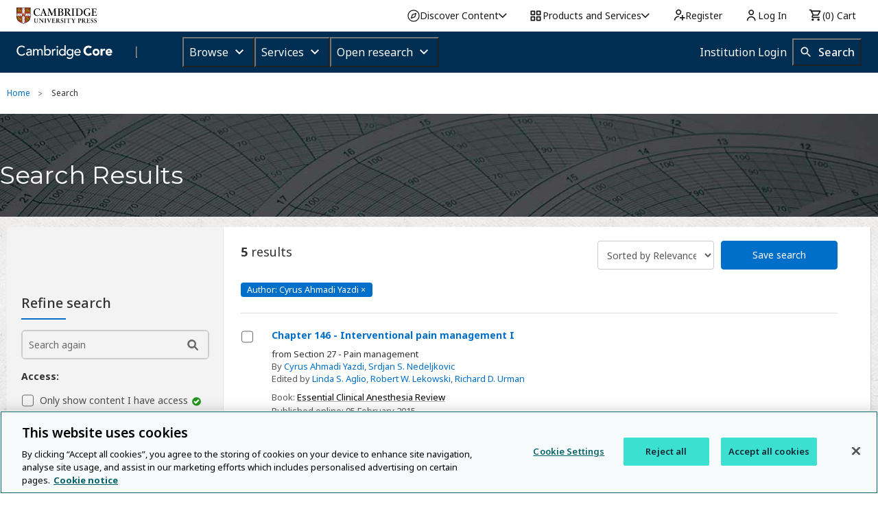

--- FILE ---
content_type: application/javascript; charset=UTF-8
request_url: https://www.cambridge.org/core/system/public/js/foundationUtils.js
body_size: -502
content:
'use strict';

/* global AOP */

(function ($, AOP) {
  AOP.validation = AOP.validation || {}
  AOP.validation.reflow = function () {
    var oldOff = $.fn.off
    $.fn.off = function () {
      oldOff.apply(this, ['submit.fndtn.abide'])
      oldOff.apply(this, ['validate.fndtn.abide'])
      return this
    }
    $(this).foundation('abide', 'reflow')
    $.fn.off = oldOff
  }

  AOP.validation.reflowForm = function (form) {
    AOP.validation.reflow.call($(form))
  }
})(jQuery, AOP || {})


--- FILE ---
content_type: image/svg+xml
request_url: https://www.cambridge.org/core/cambridge-core/public/images/icn_pdf_small_hover.svg
body_size: -287
content:
<svg xmlns="http://www.w3.org/2000/svg" width="35" height="35" viewBox="0 0 35 35"><path fill="#0072CF" d="M19.9 8.4H11v18.2h13V12.8l-4.1-4.4zm.2 1.2l2.8 3h-2.8v-3zm3.3 16.3H11.7V9.1h7.8v4.2h3.9v12.6zm-6-10.2c.5-2.3.2-2.8.1-3-.1-.2-.3-.3-.5-.3h-.3c-.2.1-.4.2-.5.5-.3.7.1 1.9.5 2.8-.3 1.4-.9 3.1-1.5 4.5-1.5.7-2.2 1.4-2.3 2.1 0 .2 0 .6.4.9.1.1.2.1.4.1.3 0 .7-.3 1.1-.9.3-.4.6-1 .9-1.8 1-.5 2.3-.9 3.4-1.2.6.6 1.2 1 1.6 1 .3 0 .6-.2.9-.5.2-.3.3-.6.2-.9-.1-.3-.5-.5-1.1-.5-.4 0-.8 0-1.3.1-.7-.6-1.4-1.8-2-2.9zm-3.6 7c-.2-.1-.2-.2-.2-.3 0-.2.4-.6 1.2-1.1-.6 1.2-1 1.4-1 1.4zm3.1-9.4c0-.1.1-.1.1-.1.1.1.1.5 0 1.3-.2-.5-.2-1-.1-1.2zm-.7 6.5c.4-1 .8-2.1 1-3.1.4.8 1 1.7 1.5 2.3-.9.2-1.7.5-2.5.8zm4.5-.4c.3 0 .5.1.5.1s0 .1-.1.2c-.1.2-.2.2-.3.2-.2 0-.5-.1-.8-.4.3-.1.5-.1.7-.1z"/></svg>

--- FILE ---
content_type: application/javascript; charset=UTF-8
request_url: https://www.cambridge.org/core/system/public/js/confirmModal.js
body_size: 54
content:
var AOP = AOP || {}
AOP.confirmModal = function (title, message, fnConfirm, fnCancel, opts) {
  opts = opts || {}
  title = title || ''
  var cancelLabel = opts.cancelLabel || 'Cancel'
  var confirmLabel = opts.confirmLabel || 'Confirm'
  var $confirmModal = $($('#confirm-modal')[0])

  var $cancelButton = $confirmModal.find('.button.cancel')
  var $confirmButton = $confirmModal.find('.button.confirm')
  var $closeButton = $confirmModal.find('.close-reveal-modal')

  if (opts.isAlert) {
    $cancelButton.hide()
  } else {
    $cancelButton.show()
  }

  $confirmModal.find('.title').html(title)
  $confirmModal.find('.close-reveal-modal').attr('aria-label', 'Close ' + title.toLowerCase())
  $confirmModal.find('.message').html(message)

  $cancelButton.html(cancelLabel)
  $confirmButton.html(confirmLabel)

  if (opts.cancelButtonClass) {
    $cancelButton.removeClass(opts.cancelButtonClass).addClass(opts.cancelButtonClass)
  }

  // this could be closed by the user clicking on a button or by foundations close event, in which case we need to call cancel
  function closeModal (e, confirm) {
    e.preventDefault()
    // remove any close event handlers
    $confirmModal.off('close.fndtn.reveal')

    if (confirm) {
      if (typeof fnConfirm === 'function') {
        $confirmModal.foundation('reveal', 'close')
        fnConfirm(e)
      }
    } else {
      if (typeof fnCancel === 'function') {
        $confirmModal.foundation('reveal', 'close')
        return fnCancel(e)
      }
      // if called by a click event trigger the close action
      if (e.type === 'click') {
        $confirmModal.foundation('reveal', 'close')
      }
    }

    return false
  }

  $confirmModal.off('opened.fndtn.reveal').on('opened.fndtn.reveal', function () {
    $confirmModal.focus()
  })

  if (!$cancelButton) {
    $confirmModal.off('close.fndtn.reveal').on('close.fndtn.reveal', function (e) {
      closeModal(e)
    })
  }

  $confirmButton.off('click').on('click', function (e) {
    closeModal(e, true)
  })
  $cancelButton.off('click').on('click', function (e) {
    closeModal(e, false)
  })
  $closeButton.off('click').on('click', function (e) {
    closeModal(e, false)
  })

  // enter is the same as confirm
  $confirmModal.off('keypress').on('keypress', function (e) {
    e.preventDefault()
    var code = e.keyCode || e.which
    if (code === 13) {
      closeModal(e, true)
    }
  })

  $confirmModal.foundation('reveal', 'open')
  $confirmModal.css('display', 'block')
  AOP.focusTrap($confirmModal.attr('id'))
}


--- FILE ---
content_type: image/svg+xml
request_url: https://www.cambridge.org/core/cambridge-core/public/images/icn_access_other.svg
body_size: -485
content:
<svg id="Layer_1" xmlns="http://www.w3.org/2000/svg" viewBox="-701.2 242.7 206.9 328.3"><style>.st0{fill:#229619}.st1{fill:#fff}</style><circle class="st0" cx="-597.9" cy="413.8" r="102.5"/><path class="st1" d="M-616 472.4l-49.6-49.6 26.5-26.5 23.1 23 59.3-59.3 26.5 26.5z"/></svg>

--- FILE ---
content_type: application/javascript; charset=UTF-8
request_url: https://www.cambridge.org/core/cambridge-core/public/js/recommend.js?v=v7.584.0
body_size: 3132
content:
/* global encodeEmail, createAlertBox, submitAjaxForm, Foundation */
var AOP = AOP || {};

var recommendModal = $('#recommendProduct');
var recommendEventsBound = false;

$(document).ready(function () {
  var initRecommend = function (opts) {
    var color = {
      highlight: {
        color: 'red'
      },
      none: {
        color: ''
      }
    };

    var recommendSubmitButton = recommendModal.find('#recommend-submit');
    var organisationOptionLabel = recommendModal.find('.organisation-option');
    var availableOrganisations = recommendModal.find('.yourOrganisations input[type=checkbox]');
    var administratorEmail = {
      email: recommendModal.find('input[name=administratorEmail]'),
      selectedValues: recommendModal.find('#selected-values'),
      selectedEmails: recommendModal.find('#selected-administrator-emails'),
      highlightError: function () {
        recommendModal.find('#administrator-email label').css(color.highlight);
      },
      clearError: function () {
        recommendModal.find('#administrator-email label').css(color.none);
        recommendModal.find('#administrator-email span.error').hide();
        organisationOptionLabel.removeClass('error');
        organisationOptionLabel.css(color.none);
      },
      errors: recommendModal.find('#administrator-email .error'),
      errorMessages: {
        added: recommendModal.find('#emailaddress-added'),
        invalid: recommendModal.find('#emailaddress-invalid')
      },
      addButton: recommendModal.find('#add-administrator'),
      form: recommendModal.find('form')
    };

    recommendSubmitButton.prop('disabled', false);

    // Set link to current product if not set already
    var productLink = recommendModal.find('input[name=productLink]').val();
    if (productLink.length === 0) {
      // Strip the baseUrl as this is already part of the email template domain settings
      recommendModal.find('input[name=productLink]').val(window.location.pathname.replace(AOP.baseUrl, ''));
    }

    function parseAuthors() {
      var productType = recommendModal.find('input[name=productType]').val();
      if (productType === 'book') {
        // Copy the formatted author/editor/etc data into the form
        var authors = [];
        $.each(recommendModal.find('.author'), function (key, val) {
          authors.push($(val).text().trim().replace(/\n/g, ' ').replace(/ +/g, ' '));
        });
        recommendModal.find('input[name=productAuthors]').val(authors.join('\r\n'));
      }
    }

    parseAuthors();

    // Reset and populate any fields
    var setUpModal = function () {
      var prefillFields = ['yourName', 'yourEmail'];
      // Clear all fields and previously entered administrator emails
      recommendModal.find('input[type=text], textarea, select').val('');
      recommendModal.find('input[type=checkbox]').prop('checked', false);
      administratorEmail.selectedEmails.find('>div').remove();
      administratorEmail.selectedValues.val('');
      // Set the default user data
      $.each(prefillFields, function (key, fieldName) {
        recommendModal
          .find('input[name=' + fieldName + ']')
          .val(recommendModal.find('input[name=' + fieldName + 'Prefill]').val());
      });
      // Clear errors when opening the modal
      recommendModal.find('.columns.error').removeClass('error');
      recommendModal.find('#ajaxMessagesRecommendModal').hide();
      administratorEmail.clearError();
    };

    // Check if email has already been added
    var administratorEmailExists = function (emailValue) {
      var emailExists = false;
      $.each(administratorEmail.selectedValues.val().split(','), function (key, val) {
        if (emailValue === val) {
          emailExists = true;
        }
      });
      return emailExists;
    };

    var validateAdministratorEmail = function () {
      // Abide validation is not used here. As the email acts like a mini form within the larger
      // form, it would not function correctly.
      var emailValue = administratorEmail.email.val().toLowerCase();
      var cssBlock = { display: 'block' };

      if (!emailValue) {
        return false;
      }

      // Toggle the error states, exit function if error found
      // Test if email already added
      if (administratorEmailExists(emailValue)) {
        administratorEmail.errorMessages.invalid.hide();
        administratorEmail.errorMessages.added.css(cssBlock);
        administratorEmail.highlightError();
        return false;
      }
      // Test for invalid email
      if (AOP.emailRegex && !AOP.emailRegex.test(emailValue)) {
        administratorEmail.errorMessages.added.hide();
        administratorEmail.errorMessages.invalid.css(cssBlock);
        administratorEmail.highlightError();
        return false;
      }

      administratorEmail.clearError();
      return true;
    };

    var addAdministratorEmail = function () {
      var emailValue = administratorEmail.email.val().toLowerCase();
      var vals;
      var newAdministratorEmail;

      if (validateAdministratorEmail() === false) {
        return;
      }

      // Build up a new element
      newAdministratorEmail =
        '<div class="row collapse" id="' +
        emailValue +
        '">' +
        '<div class="large-10 small-10 columns">' +
        '<p>' +
        emailValue +
        '</p>' +
        '</div>' +
        '<div class="large-2 small-2 columns">' +
        '<a rel="' +
        emailValue +
        '" class="deleteAdministratorEmail button alert radius right postfix">' +
        AOP.translate('Delete') +
        '</a>' +
        '</div>' +
        '<input type="hidden" name="administratorEmails" value="' +
        emailValue +
        '"/>' +
        '</div>';

      // Add the new email
      administratorEmail.selectedEmails.append(newAdministratorEmail);
      // Show the admin email section if hidden
      if (administratorEmail.selectedEmails.is(':hidden')) {
        administratorEmail.selectedEmails.show();
      }

      // Update the list of selected values, for uniqueness validation
      vals = administratorEmail.selectedValues.val().split(',');
      vals.push(emailValue);
      administratorEmail.selectedValues.val(vals.join());
      // Clear the current email from the field
      administratorEmail.email.val('');
      // Hide the errors
      administratorEmail.clearError();
    };

    // Rebuild parts of the modal HTML - used if we are updating the data from a
    // recommend request from a search listing
    if (opts.html) {
      if (opts.html.typeDisplay) {
        recommendModal.find('#type-display').html(opts.html.typeDisplay);
      }
      if (opts.html.input) {
        recommendModal.find('#inputs').html(opts.html.input);
        // Fix the books authors, as the data coming from the recommend service does not have this.
        if (opts.productType === 'book') {
          parseAuthors();
        }
      }
    }

    // Add the base url to the journal display data
    if (opts.productType && opts.productType === 'journal') {
      recommendModal.find('.meta-info.url > span').text(window.location.origin);
    }

    if (opts.reset) {
      setUpModal();
    }

    if (!recommendEventsBound) {
      //binding the validation events manually
      $('form', '#recommendProduct')
        .find('input, textarea, select')
        .not('[data-abide-ignore]')
        .on('blur.fndtn.abide change.fndtn.abide', function (e) {
          Foundation.libs.abide.validate([this], e);
        });
      // Detect clicks in modal, perform any actions
      recommendModal.click(function () {
        // Hide any errors if user has removed all text from input
        if (
          administratorEmail.email.val() &&
          administratorEmail.email.val().length === 0 &&
          administratorEmail.errors.is(':visible')
        ) {
          administratorEmail.clearError();
        }
      });

      availableOrganisations.on('click', function () {
        // Clear any errors, the user is now trying to select and organisation
        organisationOptionLabel.css(color.none);
      });

      // Delete an administrator email address
      administratorEmail.selectedEmails.on('click', '.deleteAdministratorEmail', function () {
        var seperator = ',';
        // Get the select admin emails
        var vals = administratorEmail.selectedValues.val().split(seperator);
        // Get email to delete
        var emailToDelete = $(this).attr('rel');
        var emailToDeleteID = encodeEmail(emailToDelete);
        // Remove the row from the screen
        $('#' + emailToDeleteID).remove();
        // Remove the hidden data
        vals.splice(vals.indexOf(emailToDelete), 1);
        // Save back to hidden input
        administratorEmail.selectedValues.val(vals.join(seperator));
        // Hide the admin email section no emails have been added
        if (administratorEmail.selectedEmails.find('>div').length === 0) {
          administratorEmail.selectedEmails.hide();
        }
      });

      // On click, save the administrator email
      administratorEmail.addButton.on('click', function (e) {
        // Don't allow admin email field to submit the form
        e.preventDefault();
        addAdministratorEmail();
      });

      // On enter, save the administrator email
      administratorEmail.email.on('keydown', function (e) {
        // Clear any errors on the label headings, the user is now trying to enter an org administrator
        organisationOptionLabel.css(color.none);
        if (e.keyCode === 13) {
          // Don't allow admin email field to submit the form on return key
          e.preventDefault();
          addAdministratorEmail();
        }
      });

      // Revalidate adminstrator email on blur
      administratorEmail.email.on('blur', function (e) {
        e.preventDefault();
        validateAdministratorEmail();
      });

      // Submit form
      administratorEmail.form.on('valid.fndtn.abide', function () {
        recommendSubmitButton.prop('disabled', true);
        // Clear existing errors
        $('.alert-box').remove();
        var _self = $(this);
        var ajaxMessages = recommendModal.find('#ajaxMessagesRecommendModal');
        var errorMessage;

        // First check that an organisation or administrator email has been selected
        var validAdminContact = false;
        if (
          _self.find('#selected-administrator-emails > div').length > 0 ||
          _self.find('input[name=yourOrganisations]').is(':checked')
        ) {
          validAdminContact = true;
        }

        if (!validAdminContact) {
          // If there are no organisations to select from, change the error message
          if (!$('.yourOrganisations').length) {
            errorMessage = "Please enter your administrator's email address.";
          } else {
            errorMessage = "Please select an organisation or enter your administrator's email address.";
          }
          createAlertBox(_self, ajaxMessages, 'error', errorMessage);
          ajaxMessages.show();
          recommendSubmitButton.prop('disabled', false);
          // Highlight the organisation and administrator email headings
          organisationOptionLabel.css(color.highlight);
          return false;
        }

        window.captchaOnSubmitRecommendation = function captchaOnSubmitRecommendation() {
          // Attach error/success messages to the page aswell as the modal
          submitAjaxForm(_self.get(0), $('#ajaxMessagesRecommendModal, #recommendProduct #ajaxMessagesRecommendModal'), function (res) {
            // Default by initially hiding the message in the modal, we only need to show this if an error occurs.
            ajaxMessages.hide();
            if (res && res.success) {
              recommendModal.foundation('reveal', 'close');
              // Show success message on the body
              $('#ajaxMessagesRecommendModal').show();
            } else {
              // Hide error messages on the body
              $('#ajaxMessagesRecommendModal').hide();
              // Show the error message in the modal
              ajaxMessages.show();
            }
            if (window.grecaptcha) {
              grecaptcha.reset();
            }
            recommendSubmitButton.prop('disabled', false);
          });
        }

        if (window.grecaptcha) {
          grecaptcha.execute();
        }
        else {
          captchaOnSubmitRecommendation();
        }
      });
      recommendEventsBound = true;
    }
  };

  // Hide the 'access' tooltip
  var clearToolTip = function () {
    $('a.hasTooltipCustom-top').each(function (k, el) {
      $(el).qtip().toggle(false);
    });
  };

  // Set up modal (product page)
  $('.recommend').on('click', function (e) {
    e.preventDefault();
    initRecommend({ reset: true });
  });
  // If we are on a listing page for a book or journal, we simply
  // re-use the recommend modal for the parent product.
  $('body').on('click', '.recommend-product.parent-product', function (e) {
    e.preventDefault();
    initRecommend({ reset: true });
    clearToolTip();
    recommendModal.foundation('reveal', 'open');
  });

  // Set up modal (search page)
  $('body').on('click', '.recommend-product.search', function (e) {
    e.preventDefault();
    var initObj;
    var productId = $(this).attr('data-prod-id');
    clearToolTip();
    // Get product data to update the modal contents
    $.post(AOP.baseUrl + '/services/aop-cambridge-core/recommend/get-product-data', { productId: productId }).done(
      function (resp) {
        if (!resp.success) {
          createAlertBox(
            null,
            $('#ajaxMessagesRecommendModal'),
            'error',
            'Unable to recommend this product. Please <a href="' +
              AOP.baseUrl +
              '/contact">contact customer services</a>.'
          );
          return;
        }
        initObj = {
          reset: true,
          html: {
            input: resp.data.html.input,
            typeDisplay: resp.data.html.typeDisplay
          },
          productType: resp.data.productType
        };
        initRecommend(initObj);
        recommendModal.foundation('reveal', 'open');
      }
    );
  });
});


--- FILE ---
content_type: application/javascript; charset=UTF-8
request_url: https://www.cambridge.org/core/cambridge-core/public/js/jquery-extend.js?v=v7.584.0
body_size: -370
content:
// Add some new jQuery selectors
$.extend($.expr[':'], {
  /*
   * Perform a case insensitve search on an elements content
   * Return matching results
   */
  'i-contains': function (elem, i, match, array) {
    return (elem.textContent || elem.innerText || '').toLowerCase().indexOf((match[3] || '').toLowerCase()) >= 0;
  },
  /*
   * Perform a case insensitve search on an elements content
   * Return NON matching results
   */
  'i-does-not-contain': function (elem, i, match, array) {
    return (elem.textContent || elem.innerText || '').toLowerCase().indexOf((match[3] || '').toLowerCase()) === -1;
  }
});

--- FILE ---
content_type: application/javascript; charset=UTF-8
request_url: https://www.cambridge.org/core/system/public/js/trimWhitespace.js
body_size: -505
content:
// TODO : At some point this file will be included in a build process
// TODO : Note this uses the aop data namespace - Namespacing needs to be addressed throughout the code

(function ($) {
  $(document).on('blur', 'input[data-aop-trim="blur"]', function () {
    $(this).val($(this).val().trim())
  })
})(jQuery)


--- FILE ---
content_type: application/javascript; charset=UTF-8
request_url: https://www.cambridge.org/cdn-cgi/challenge-platform/h/b/scripts/jsd/e8e65e95f26d/main.js?
body_size: 4568
content:
window._cf_chl_opt={REqn6:'b'};~function(c2,A,m,L,T,b,h,j){c2=e,function(D,C,co,c1,V,I){for(co={D:135,C:150,V:121,I:146,H:228,B:154,a:120,P:222,Y:229,F:128,G:211,k:217},c1=e,V=D();!![];)try{if(I=-parseInt(c1(co.D))/1*(-parseInt(c1(co.C))/2)+-parseInt(c1(co.V))/3*(parseInt(c1(co.I))/4)+-parseInt(c1(co.H))/5*(-parseInt(c1(co.B))/6)+-parseInt(c1(co.a))/7+parseInt(c1(co.P))/8*(-parseInt(c1(co.Y))/9)+-parseInt(c1(co.F))/10*(parseInt(c1(co.G))/11)+-parseInt(c1(co.k))/12,C===I)break;else V.push(V.shift())}catch(H){V.push(V.shift())}}(c,484292),A=this||self,m=A[c2(122)],L=function(cQ,cn,cj,cu,ch,cU,c3,C,V,I){return cQ={D:189,C:152},cn={D:178,C:178,V:170,I:178,H:178,B:167,a:178,P:126,Y:126,F:178},cj={D:129},cu={D:230},ch={D:129,C:126,V:186,I:159,H:194,B:186,a:159,P:159,Y:194,F:230,G:170,k:230,l:170,Z:170,d:178,N:186,f:159,X:230,y:230,W:170,z:170,x:170,M:170,v:167},cU={D:138,C:126},c3=c2,C=String[c3(cQ.D)],V={'h':function(H){return null==H?'':V.g(H,6,function(B,c4){return c4=e,c4(cU.D)[c4(cU.C)](B)})},'g':function(H,B,P,c5,Y,F,G,Z,N,X,y,W,z,x,M,O,s,c0){if(c5=c3,null==H)return'';for(F={},G={},Z='',N=2,X=3,y=2,W=[],z=0,x=0,M=0;M<H[c5(ch.D)];M+=1)if(O=H[c5(ch.C)](M),Object[c5(ch.V)][c5(ch.I)][c5(ch.H)](F,O)||(F[O]=X++,G[O]=!0),s=Z+O,Object[c5(ch.B)][c5(ch.a)][c5(ch.H)](F,s))Z=s;else{if(Object[c5(ch.B)][c5(ch.P)][c5(ch.Y)](G,Z)){if(256>Z[c5(ch.F)](0)){for(Y=0;Y<y;z<<=1,x==B-1?(x=0,W[c5(ch.G)](P(z)),z=0):x++,Y++);for(c0=Z[c5(ch.k)](0),Y=0;8>Y;z=z<<1|c0&1.38,x==B-1?(x=0,W[c5(ch.l)](P(z)),z=0):x++,c0>>=1,Y++);}else{for(c0=1,Y=0;Y<y;z=z<<1.82|c0,B-1==x?(x=0,W[c5(ch.Z)](P(z)),z=0):x++,c0=0,Y++);for(c0=Z[c5(ch.F)](0),Y=0;16>Y;z=1&c0|z<<1.26,B-1==x?(x=0,W[c5(ch.Z)](P(z)),z=0):x++,c0>>=1,Y++);}N--,N==0&&(N=Math[c5(ch.d)](2,y),y++),delete G[Z]}else for(c0=F[Z],Y=0;Y<y;z=c0&1.77|z<<1.23,B-1==x?(x=0,W[c5(ch.l)](P(z)),z=0):x++,c0>>=1,Y++);Z=(N--,N==0&&(N=Math[c5(ch.d)](2,y),y++),F[s]=X++,String(O))}if(''!==Z){if(Object[c5(ch.N)][c5(ch.f)][c5(ch.Y)](G,Z)){if(256>Z[c5(ch.X)](0)){for(Y=0;Y<y;z<<=1,x==B-1?(x=0,W[c5(ch.l)](P(z)),z=0):x++,Y++);for(c0=Z[c5(ch.y)](0),Y=0;8>Y;z=z<<1|1.5&c0,B-1==x?(x=0,W[c5(ch.W)](P(z)),z=0):x++,c0>>=1,Y++);}else{for(c0=1,Y=0;Y<y;z=c0|z<<1,B-1==x?(x=0,W[c5(ch.z)](P(z)),z=0):x++,c0=0,Y++);for(c0=Z[c5(ch.X)](0),Y=0;16>Y;z=z<<1.95|c0&1.99,B-1==x?(x=0,W[c5(ch.l)](P(z)),z=0):x++,c0>>=1,Y++);}N--,N==0&&(N=Math[c5(ch.d)](2,y),y++),delete G[Z]}else for(c0=F[Z],Y=0;Y<y;z=z<<1|1&c0,x==B-1?(x=0,W[c5(ch.x)](P(z)),z=0):x++,c0>>=1,Y++);N--,0==N&&y++}for(c0=2,Y=0;Y<y;z=z<<1|1.22&c0,B-1==x?(x=0,W[c5(ch.M)](P(z)),z=0):x++,c0>>=1,Y++);for(;;)if(z<<=1,B-1==x){W[c5(ch.M)](P(z));break}else x++;return W[c5(ch.v)]('')},'j':function(H,c6){return c6=c3,H==null?'':''==H?null:V.i(H[c6(cj.D)],32768,function(B,c7){return c7=c6,H[c7(cu.D)](B)})},'i':function(H,B,P,c8,Y,F,G,Z,N,X,y,W,z,x,M,O,c0,s){for(c8=c3,Y=[],F=4,G=4,Z=3,N=[],W=P(0),z=B,x=1,X=0;3>X;Y[X]=X,X+=1);for(M=0,O=Math[c8(cn.D)](2,2),y=1;O!=y;s=z&W,z>>=1,0==z&&(z=B,W=P(x++)),M|=y*(0<s?1:0),y<<=1);switch(M){case 0:for(M=0,O=Math[c8(cn.D)](2,8),y=1;O!=y;s=W&z,z>>=1,z==0&&(z=B,W=P(x++)),M|=y*(0<s?1:0),y<<=1);c0=C(M);break;case 1:for(M=0,O=Math[c8(cn.C)](2,16),y=1;y!=O;s=W&z,z>>=1,z==0&&(z=B,W=P(x++)),M|=y*(0<s?1:0),y<<=1);c0=C(M);break;case 2:return''}for(X=Y[3]=c0,N[c8(cn.V)](c0);;){if(x>H)return'';for(M=0,O=Math[c8(cn.I)](2,Z),y=1;y!=O;s=z&W,z>>=1,z==0&&(z=B,W=P(x++)),M|=(0<s?1:0)*y,y<<=1);switch(c0=M){case 0:for(M=0,O=Math[c8(cn.H)](2,8),y=1;y!=O;s=z&W,z>>=1,0==z&&(z=B,W=P(x++)),M|=(0<s?1:0)*y,y<<=1);Y[G++]=C(M),c0=G-1,F--;break;case 1:for(M=0,O=Math[c8(cn.I)](2,16),y=1;y!=O;s=z&W,z>>=1,0==z&&(z=B,W=P(x++)),M|=(0<s?1:0)*y,y<<=1);Y[G++]=C(M),c0=G-1,F--;break;case 2:return N[c8(cn.B)]('')}if(0==F&&(F=Math[c8(cn.a)](2,Z),Z++),Y[c0])c0=Y[c0];else if(G===c0)c0=X+X[c8(cn.P)](0);else return null;N[c8(cn.V)](c0),Y[G++]=X+c0[c8(cn.Y)](0),F--,X=c0,F==0&&(F=Math[c8(cn.F)](2,Z),Z++)}}},I={},I[c3(cQ.C)]=V.h,I}(),T={},T[c2(125)]='o',T[c2(144)]='s',T[c2(117)]='u',T[c2(115)]='z',T[c2(219)]='n',T[c2(202)]='I',T[c2(199)]='b',b=T,A[c2(151)]=function(D,C,V,I,cN,cd,cZ,cg,B,P,Y,F,G,Z){if(cN={D:231,C:187,V:184,I:231,H:192,B:127,a:212,P:127,Y:212,F:226,G:208,k:129,l:168,Z:179},cd={D:188,C:129,V:215},cZ={D:186,C:159,V:194,I:170},cg=c2,null===C||void 0===C)return I;for(B=S(C),D[cg(cN.D)][cg(cN.C)]&&(B=B[cg(cN.V)](D[cg(cN.I)][cg(cN.C)](C))),B=D[cg(cN.H)][cg(cN.B)]&&D[cg(cN.a)]?D[cg(cN.H)][cg(cN.P)](new D[(cg(cN.Y))](B)):function(N,cR,X){for(cR=cg,N[cR(cd.D)](),X=0;X<N[cR(cd.C)];N[X+1]===N[X]?N[cR(cd.V)](X+1,1):X+=1);return N}(B),P='nAsAaAb'.split('A'),P=P[cg(cN.F)][cg(cN.G)](P),Y=0;Y<B[cg(cN.k)];F=B[Y],G=U(D,C,F),P(G)?(Z='s'===G&&!D[cg(cN.l)](C[F]),cg(cN.Z)===V+F?H(V+F,G):Z||H(V+F,C[F])):H(V+F,G),Y++);return I;function H(N,X,cq){cq=e,Object[cq(cZ.D)][cq(cZ.C)][cq(cZ.V)](I,X)||(I[X]=[]),I[X][cq(cZ.I)](N)}},h=c2(174)[c2(182)](';'),j=h[c2(226)][c2(208)](h),A[c2(124)]=function(D,C,cX,ci,V,I,H,B){for(cX={D:114,C:129,V:195,I:170,H:232},ci=c2,V=Object[ci(cX.D)](C),I=0;I<V[ci(cX.C)];I++)if(H=V[I],'f'===H&&(H='N'),D[H]){for(B=0;B<C[V[I]][ci(cX.C)];-1===D[H][ci(cX.V)](C[V[I]][B])&&(j(C[V[I]][B])||D[H][ci(cX.I)]('o.'+C[V[I]][B])),B++);}else D[H]=C[V[I]][ci(cX.H)](function(P){return'o.'+P})},Q();function o(D,C,cF,cA){return cF={D:142,C:186,V:157,I:194,H:195,B:165},cA=c2,C instanceof D[cA(cF.D)]&&0<D[cA(cF.D)][cA(cF.C)][cA(cF.V)][cA(cF.I)](C)[cA(cF.H)](cA(cF.B))}function n(cy,cJ,V,I,H,B,a){cJ=(cy={D:155,C:153,V:227,I:164,H:161,B:116,a:171,P:134,Y:203,F:172,G:221,k:205},c2);try{return V=m[cJ(cy.D)](cJ(cy.C)),V[cJ(cy.V)]=cJ(cy.I),V[cJ(cy.H)]='-1',m[cJ(cy.B)][cJ(cy.a)](V),I=V[cJ(cy.P)],H={},H=BMiX0(I,I,'',H),H=BMiX0(I,I[cJ(cy.Y)]||I[cJ(cy.F)],'n.',H),H=BMiX0(I,V[cJ(cy.G)],'d.',H),m[cJ(cy.B)][cJ(cy.k)](V),B={},B.r=H,B.e=null,B}catch(P){return a={},a.r={},a.e=P,a}}function i(D,C,ca,cB,cw,cH,ce,V,I){ca={D:175,C:218,V:193,I:163,H:204,B:133,a:176,P:130,Y:149,F:225,G:166,k:177,l:216,Z:160,d:152,N:200},cB={D:223},cw={D:173,C:123,V:224},cH={D:225},ce=c2,V=A[ce(ca.D)],I=new A[(ce(ca.C))](),I[ce(ca.V)](ce(ca.I),ce(ca.H)+A[ce(ca.B)][ce(ca.a)]+ce(ca.P)+V.r),V[ce(ca.Y)]&&(I[ce(ca.F)]=5e3,I[ce(ca.G)]=function(cD){cD=ce,C(cD(cH.D))}),I[ce(ca.k)]=function(cC){cC=ce,I[cC(cw.D)]>=200&&I[cC(cw.D)]<300?C(cC(cw.C)):C(cC(cw.V)+I[cC(cw.D)])},I[ce(ca.l)]=function(cV){cV=ce,C(cV(cB.D))},I[ce(ca.Z)](L[ce(ca.d)](JSON[ce(ca.N)](D)))}function g(D,cE,c9){return cE={D:137},c9=c2,Math[c9(cE.D)]()>D}function J(I,H,cY,cK,B,a,P,Y,F,G,k,l){if(cY={D:169,C:185,V:175,I:204,H:133,B:176,a:119,P:143,Y:218,F:193,G:163,k:225,l:166,Z:181,d:133,N:140,f:183,X:133,y:207,W:136,z:133,x:156,M:118,v:133,O:201,s:191,c0:220,cF:147,cG:148,ck:160,cl:152},cK=c2,!g(.01))return![];a=(B={},B[cK(cY.D)]=I,B[cK(cY.C)]=H,B);try{P=A[cK(cY.V)],Y=cK(cY.I)+A[cK(cY.H)][cK(cY.B)]+cK(cY.a)+P.r+cK(cY.P),F=new A[(cK(cY.Y))](),F[cK(cY.F)](cK(cY.G),Y),F[cK(cY.k)]=2500,F[cK(cY.l)]=function(){},G={},G[cK(cY.Z)]=A[cK(cY.d)][cK(cY.N)],G[cK(cY.f)]=A[cK(cY.X)][cK(cY.y)],G[cK(cY.W)]=A[cK(cY.z)][cK(cY.x)],G[cK(cY.M)]=A[cK(cY.v)][cK(cY.O)],k=G,l={},l[cK(cY.s)]=a,l[cK(cY.c0)]=k,l[cK(cY.cF)]=cK(cY.cG),F[cK(cY.ck)](L[cK(cY.cl)](l))}catch(Z){}}function S(D,cl,cL,C){for(cl={D:184,C:114,V:139},cL=c2,C=[];null!==D;C=C[cL(cl.D)](Object[cL(cl.C)](D)),D=Object[cL(cl.V)](D));return C}function e(D,C,V){return V=c(),e=function(K,A,m){return K=K-113,m=V[K],m},e(D,C)}function c(cO){return cO='/jsd/r/0.884983285667712:1762225713:hty4lmFmk4LIdzELXLjkZ8JV6ZA8QTV81gv-EGSg--E/,isArray,cloudflare-invisible,_cf_chl_opt,contentWindow,40AhLYfE,chlApiRumWidgetAgeMs,random,3rEpV2IJ5zgoUvlfXyqLB78cjOKP6+C9DmdZnbaRsHWYShtx0Nw-M$FkT14GeiuQA,getPrototypeOf,JHRle4,loading,Function,/invisible/jsd,string,postMessage,4kSNtlS,source,jsd,api,34674BuEXhx,BMiX0,BlpKwqVD,iframe,6iWPxSi,createElement,EqCd5,toString,addEventListener,hasOwnProperty,send,tabIndex,catch,POST,display: none,[native code],ontimeout,join,isNaN,msg,push,appendChild,navigator,status,_cf_chl_opt;LqFH6;hVbM2;qStf6;tWSG2;llLXq5;dvpE4;ZXhrd5;kmUgV6;oEkGG2;ROBk0;iurWZ5;vsQae6;qTTx8;BMiX0;XrsK5;KHBf4;MliV1,__CF$cv$params,REqn6,onload,pow,d.cookie,now,chlApiSitekey,split,chlApiUrl,concat,error,prototype,getOwnPropertyNames,sort,fromCharCode,sid,errorInfoObject,Array,open,call,indexOf,onreadystatechange,DOMContentLoaded,function,boolean,stringify,ItCy7,bigint,clientInformation,/cdn-cgi/challenge-platform/h/,removeChild,readyState,mwju8,bind,event,error on cf_chl_props,10362sSBPCm,Set,detail,floor,splice,onerror,1335768xqJOAG,XMLHttpRequest,number,chctx,contentDocument,2782072HABzek,xhr-error,http-code:,timeout,includes,style,4588085RRPSQN,9CPrBry,charCodeAt,Object,map,parent,keys,symbol,body,undefined,chlApiClientVersion,/b/ov1/0.884983285667712:1762225713:hty4lmFmk4LIdzELXLjkZ8JV6ZA8QTV81gv-EGSg--E/,1859354wSUgHS,1186548jyeiUK,document,success,XrsK5,object,charAt,from,70fdLTPe,length'.split(','),c=function(){return cO},c()}function R(cI,cc,D,C,V,I){return cI={D:175,C:214,V:214,I:180},cc=c2,D=A[cc(cI.D)],C=3600,V=Math[cc(cI.C)](+atob(D.t)),I=Math[cc(cI.V)](Date[cc(cI.I)]()/1e3),I-V>C?![]:!![]}function U(D,C,V,ck,cm,I){cm=(ck={D:162,C:192,V:131,I:198},c2);try{return C[V][cm(ck.D)](function(){}),'p'}catch(H){}try{if(C[V]==null)return C[V]===void 0?'u':'x'}catch(B){return'i'}return D[cm(ck.C)][cm(ck.V)](C[V])?'a':C[V]===D[cm(ck.C)]?'q0':C[V]===!0?'T':C[V]===!1?'F':(I=typeof C[V],cm(ck.I)==I?o(D,C[V])?'N':'f':b[I]||'?')}function E(V,I,cr,cp,H,B,a){if(cr={D:132,C:149,V:123,I:147,H:190,B:209,a:123,P:113,Y:145,F:147,G:190,k:209,l:185,Z:213,d:113,N:145},cp=c2,H=cp(cr.D),!V[cp(cr.C)])return;I===cp(cr.V)?(B={},B[cp(cr.I)]=H,B[cp(cr.H)]=V.r,B[cp(cr.B)]=cp(cr.a),A[cp(cr.P)][cp(cr.Y)](B,'*')):(a={},a[cp(cr.F)]=H,a[cp(cr.G)]=V.r,a[cp(cr.k)]=cp(cr.l),a[cp(cr.Z)]=I,A[cp(cr.d)][cp(cr.N)](a,'*'))}function Q(cv,cM,cz,ct,D,C,V,I,H){if(cv={D:175,C:149,V:206,I:141,H:158,B:158,a:197,P:196,Y:196},cM={D:206,C:141,V:196},cz={D:210},ct=c2,D=A[ct(cv.D)],!D)return;if(!R())return;(C=![],V=D[ct(cv.C)]===!![],I=function(cT,B){(cT=ct,!C)&&(C=!![],B=n(),i(B.r,function(a){E(D,a)}),B.e&&J(cT(cz.D),B.e))},m[ct(cv.V)]!==ct(cv.I))?I():A[ct(cv.H)]?m[ct(cv.B)](ct(cv.a),I):(H=m[ct(cv.P)]||function(){},m[ct(cv.Y)]=function(cb){cb=ct,H(),m[cb(cM.D)]!==cb(cM.C)&&(m[cb(cM.V)]=H,I())})}}()